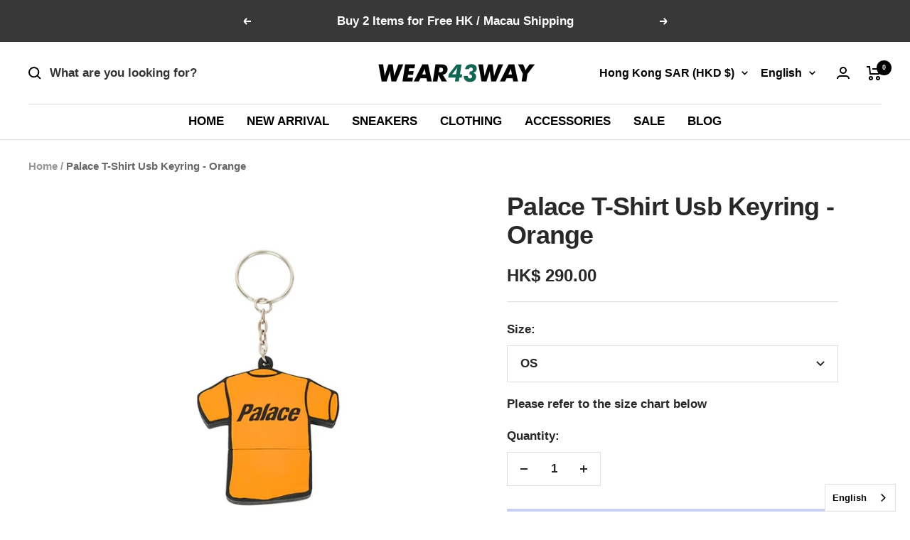

--- FILE ---
content_type: text/javascript; charset=utf-8
request_url: https://www.wear43way.com/products/palace-t-shirt-usb-keyring-orange.js
body_size: 438
content:
{"id":4653757857879,"title":"Palace T-Shirt Usb Keyring - Orange","handle":"palace-t-shirt-usb-keyring-orange","description":"\u003ch1\u003e\u003cspan data-mce-fragment=\"1\"\u003ePalace T-Shirt Usb Keyring - Orange\u003c\/span\u003e\u003c\/h1\u003e\n\u003cp\u003e\u003cstrong data-mce-fragment=\"1\"\u003eIn stock:\u003c\/strong\u003e\u003cspan\u003e \u003c\/span\u003e\u003cspan\u003eDispatched in 1-2 days \/ Store Pick-up\u003c\/span\u003e\u003c\/p\u003e","published_at":"2020-11-03T18:42:05+08:00","created_at":"2020-11-03T18:42:04+08:00","vendor":"WEAR43WAY","type":"","tags":[],"price":29000,"price_min":29000,"price_max":29000,"available":true,"price_varies":false,"compare_at_price":null,"compare_at_price_min":0,"compare_at_price_max":0,"compare_at_price_varies":false,"variants":[{"id":32405376303191,"title":"OS","option1":"OS","option2":null,"option3":null,"sku":"","requires_shipping":true,"taxable":true,"featured_image":null,"available":true,"name":"Palace T-Shirt Usb Keyring - Orange - OS","public_title":"OS","options":["OS"],"price":29000,"weight":200,"compare_at_price":null,"inventory_quantity":1,"inventory_management":"shopify","inventory_policy":"deny","barcode":"","requires_selling_plan":false,"selling_plan_allocations":[]}],"images":["\/\/cdn.shopify.com\/s\/files\/1\/1021\/6711\/products\/Palace-Winter-USB-T-ring-6360_640x_2x_7c97397c-0fb0-4db9-8d56-5c22938fc45f.png?v=1604400126","\/\/cdn.shopify.com\/s\/files\/1\/1021\/6711\/products\/Palace-Winter-USB-T-ring-6359_640x_2x_8094529a-5cbb-4aa7-b6d0-a4e2b3cae142.png?v=1604400126"],"featured_image":"\/\/cdn.shopify.com\/s\/files\/1\/1021\/6711\/products\/Palace-Winter-USB-T-ring-6360_640x_2x_7c97397c-0fb0-4db9-8d56-5c22938fc45f.png?v=1604400126","options":[{"name":"Size","position":1,"values":["OS"]}],"url":"\/products\/palace-t-shirt-usb-keyring-orange","media":[{"alt":null,"id":6907134967895,"position":1,"preview_image":{"aspect_ratio":1.0,"height":650,"width":650,"src":"https:\/\/cdn.shopify.com\/s\/files\/1\/1021\/6711\/products\/Palace-Winter-USB-T-ring-6360_640x_2x_7c97397c-0fb0-4db9-8d56-5c22938fc45f.png?v=1604400126"},"aspect_ratio":1.0,"height":650,"media_type":"image","src":"https:\/\/cdn.shopify.com\/s\/files\/1\/1021\/6711\/products\/Palace-Winter-USB-T-ring-6360_640x_2x_7c97397c-0fb0-4db9-8d56-5c22938fc45f.png?v=1604400126","width":650},{"alt":null,"id":6907135000663,"position":2,"preview_image":{"aspect_ratio":1.0,"height":637,"width":637,"src":"https:\/\/cdn.shopify.com\/s\/files\/1\/1021\/6711\/products\/Palace-Winter-USB-T-ring-6359_640x_2x_8094529a-5cbb-4aa7-b6d0-a4e2b3cae142.png?v=1604400126"},"aspect_ratio":1.0,"height":637,"media_type":"image","src":"https:\/\/cdn.shopify.com\/s\/files\/1\/1021\/6711\/products\/Palace-Winter-USB-T-ring-6359_640x_2x_8094529a-5cbb-4aa7-b6d0-a4e2b3cae142.png?v=1604400126","width":637}],"requires_selling_plan":false,"selling_plan_groups":[]}

--- FILE ---
content_type: text/javascript
request_url: https://www.wear43way.com/cdn/shop/t/14/assets/custom.js?v=167639537848865775061695080078
body_size: -656
content:
//# sourceMappingURL=/cdn/shop/t/14/assets/custom.js.map?v=167639537848865775061695080078
